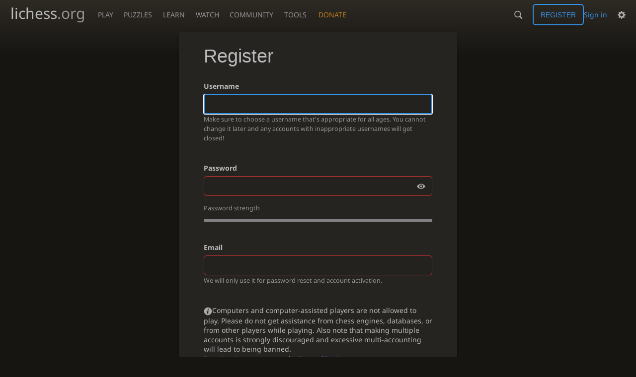

--- FILE ---
content_type: text/html; charset=utf-8
request_url: https://lichess.org/signup?referrer=https%3A%2F%2Flichess.org%2Ftournament%2F36JxVTzH
body_size: 4549
content:
<!DOCTYPE html><html lang="en-GB" class="dark"><!-- Lichess is open source! See https://lichess.org/source --><head><meta charset="utf-8"><meta name="viewport" content="width=device-width,initial-scale=1,viewport-fit=cover"><meta http-equiv="Content-Security-Policy" content="default-src 'self' lichess1.org; connect-src https://hcaptcha.com https://*.hcaptcha.com 'self' blob: data: lichess1.org wss://socket0.lichess.org wss://socket3.lichess.org wss://socket1.lichess.org wss://socket4.lichess.org wss://socket2.lichess.org wss://socket5.lichess.org wss://cf-socket0.lichess.org wss://cf-socket1.lichess.org wss://cf-socket2.lichess.org https://explorer.lichess.ovh https://tablebase.lichess.ovh; style-src https://hcaptcha.com https://*.hcaptcha.com 'self' 'unsafe-inline' lichess1.org; frame-src https://hcaptcha.com https://*.hcaptcha.com 'self' lichess1.org www.youtube.com www.youtube-nocookie.com player.twitch.tv player.vimeo.com; worker-src 'self' lichess1.org blob:; img-src 'self' blob: data: *; media-src 'self' blob: lichess1.org; script-src https://hcaptcha.com https://*.hcaptcha.com 'nonce-67wjEBK95MSYwVzvWP6JdNDl' 'self' lichess1.org; font-src 'self' lichess1.org; base-uri 'none';"><meta name="theme-color" content="#2e2a24"><title>Register • lichess.org</title><link data-css-key="lib.theme.all" href="https://lichess1.org/assets/css/lib.theme.all.3e032c5b.css" rel="stylesheet" /><link data-css-key="site" href="https://lichess1.org/assets/css/site.8ca07d73.css" rel="stylesheet" /><link data-css-key="bits.auth" href="https://lichess1.org/assets/css/bits.auth.e2e32002.css" rel="stylesheet" /><meta content="Free online chess server. Play chess in a clean interface. No registration, no ads, no plugin required. Play chess with the computer, friends or random opponents." name="description" /><link rel="mask-icon" href="https://lichess1.org/assets/logo/lichess.svg" color="black" /><link rel="icon" type="image/png" href="https://lichess1.org/assets/logo/lichess-favicon-512.png" sizes="512x512"><link rel="icon" type="image/png" href="https://lichess1.org/assets/logo/lichess-favicon-256.png" sizes="256x256"><link rel="icon" type="image/png" href="https://lichess1.org/assets/logo/lichess-favicon-192.png" sizes="192x192"><link rel="icon" type="image/png" href="https://lichess1.org/assets/logo/lichess-favicon-128.png" sizes="128x128"><link rel="icon" type="image/png" href="https://lichess1.org/assets/logo/lichess-favicon-64.png" sizes="64x64"><link id="favicon" rel="icon" type="image/png" href="https://lichess1.org/assets/logo/lichess-favicon-32.png" sizes="32x32"><meta name="google" content="notranslate"><link href="/feed.atom" title="Lichess Updates Feed" type="application/atom+xml" rel="alternate" /><link rel="preload" href="https://lichess1.org/assets/hashed/lichess.aedff86a.woff2" as="font" type="font/woff2" crossorigin><link rel="preload" href="https://lichess1.org/assets/hashed/noto-sans-latin.086bfcad.woff2" as="font" type="font/woff2" crossorigin><link rel="preload" href="https://lichess1.org/assets/hashed/roboto-latin.20b535fa.woff2" as="font" type="font/woff2" crossorigin><link rel="preload" href="https://lichess1.org/assets/hashed/lichess-chess.02d5eb8f.woff2" as="font" type="font/woff2" crossorigin><link rel="preload" href="https://lichess1.org/assets/hashed/brown.d4a5fe34.png" as="image" fetchpriority="high"><link rel="manifest" href="/manifest.json"><link rel="alternate" hreflang="x-default" href="https://lichess.org/signup"/><link rel="alternate" hreflang="en" href="https://lichess.org/signup"/><link rel="alternate" hreflang="ru" href="https://lichess.org/ru/signup"/><link rel="alternate" hreflang="es" href="https://lichess.org/es/signup"/><link rel="alternate" hreflang="tr" href="https://lichess.org/tr/signup"/><link rel="alternate" hreflang="fr" href="https://lichess.org/fr/signup"/><link rel="alternate" hreflang="de" href="https://lichess.org/de/signup"/><link rel="alternate" hreflang="pt" href="https://lichess.org/pt/signup"/><link rel="alternate" hreflang="it" href="https://lichess.org/it/signup"/><link rel="alternate" hreflang="pl" href="https://lichess.org/pl/signup"/><link rel="alternate" hreflang="ar" href="https://lichess.org/ar/signup"/><link rel="alternate" hreflang="fa" href="https://lichess.org/fa/signup"/><link rel="alternate" hreflang="nl" href="https://lichess.org/nl/signup"/><link rel="alternate" hreflang="id" href="https://lichess.org/id/signup"/><link rel="alternate" hreflang="nb" href="https://lichess.org/nb/signup"/><link rel="alternate" hreflang="el" href="https://lichess.org/el/signup"/><link rel="alternate" hreflang="sv" href="https://lichess.org/sv/signup"/><link rel="alternate" hreflang="uk" href="https://lichess.org/uk/signup"/><link rel="alternate" hreflang="cs" href="https://lichess.org/cs/signup"/><link rel="alternate" hreflang="vi" href="https://lichess.org/vi/signup"/><link rel="alternate" hreflang="sr" href="https://lichess.org/sr/signup"/><link rel="alternate" hreflang="hr" href="https://lichess.org/hr/signup"/><script defer="defer" src="https://lichess1.org/assets/hashed/cash.min.6f838d25.js"></script><script type="module" src="https://lichess1.org/assets/compiled/manifest.5c097c0e.js"></script><script type="module" src="https://lichess1.org/assets/compiled/i18n/site.en-GB.88f5e7d5d509.js"></script><script type="module" src="https://lichess1.org/assets/compiled/i18n/timeago.en-GB.c5b087b5c613.js"></script><script type="module" src="https://lichess1.org/assets/compiled/i18n/preferences.en-GB.84538523c26b.js"></script><script type="module" src="https://lichess1.org/assets/compiled/site.4DD3YLBJ.js"></script><script type="module" src="https://lichess1.org/assets/compiled/lib.MWP25D4F.js"></script><script type="module" src="https://lichess1.org/assets/compiled/lib.LUGODIFA.js"></script><script type="module" src="https://lichess1.org/assets/compiled/lib.OTNRCS6G.js"></script><script type="module" src="https://lichess1.org/assets/compiled/lib.5IYD5JN6.js"></script><script type="module" src="https://lichess1.org/assets/compiled/lib.P2KHB2MX.js"></script><script type="module" src="https://lichess1.org/assets/compiled/lib.PHWMBEBR.js"></script><script type="module" src="https://lichess1.org/assets/compiled/lib.QC55EFTH.js"></script><script type="module" src="https://lichess1.org/assets/compiled/lib.OOU6VK3K.js"></script><script type="module" src="https://lichess1.org/assets/compiled/lib.PYY5MMDX.js"></script><script type="module" src="https://lichess1.org/assets/compiled/lib.YCST5S5D.js"></script><script type="module" src="https://lichess1.org/assets/compiled/lib.N2BKKJIH.js"></script><script type="module" src="https://lichess1.org/assets/compiled/lib.ZUD7BC6L.js"></script><script type="module" src="https://lichess1.org/assets/compiled/lib.JDGIJSRT.js"></script><script type="module" src="https://lichess1.org/assets/compiled/lib.Y4X4YW67.js"></script><script type="module" src="https://lichess1.org/assets/compiled/lib.O42V43KT.js"></script><script type="module" src="https://lichess1.org/assets/compiled/lib.PUZNKYJD.js"></script><script type="module" src="https://lichess1.org/assets/compiled/lib.XN2YPPXF.js"></script><script type="module" src="https://lichess1.org/assets/compiled/lib.K7BTCZAK.js"></script><script type="module" src="https://lichess1.org/assets/compiled/lib.K5BZ6UV3.js"></script><script type="module" src="https://lichess1.org/assets/compiled/lib.LE4HQ5U6.js"></script><script type="module" src="https://lichess1.org/assets/compiled/lib.VAGAIMCI.js"></script><script type="module" src="https://lichess1.org/assets/compiled/lib.RD75MZYZ.js"></script><script type="module" src="https://lichess1.org/assets/compiled/lib.XNXLGS2X.js"></script><script type="module" src="https://lichess1.org/assets/compiled/bits.login.VTXF3SNH.js"></script><script type="module" src="https://lichess1.org/assets/compiled/bits.DQROPBZR.js"></script><script type="module" src="https://lichess1.org/assets/compiled/lib.DQOTERA6.js"></script><script type="module" src="https://lichess1.org/assets/compiled/lib.HWWJM63T.js"></script><script type="module" src="https://lichess1.org/assets/compiled/lib.QZKQC3YZ.js"></script><script type="module" src="https://lichess1.org/assets/compiled/bits.fipr.VIDBGTD4.js"></script>
<style>@font-face {font-family: 'lichess';font-display: block;src: url('https://lichess1.org/assets/hashed/lichess.aedff86a.woff2') format('woff2')}
</style><style>:root{---white-king:url(https://lichess1.org/assets/hashed/wK.bc7274dd.svg);---white-queen:url(https://lichess1.org/assets/hashed/wQ.79c9227e.svg);---white-rook:url(https://lichess1.org/assets/hashed/wR.e9e95adc.svg);---white-bishop:url(https://lichess1.org/assets/hashed/wB.b7d1a118.svg);---white-knight:url(https://lichess1.org/assets/hashed/wN.68b788d7.svg);---white-pawn:url(https://lichess1.org/assets/hashed/wP.0596b7ce.svg);---black-king:url(https://lichess1.org/assets/hashed/bK.c5f22c23.svg);---black-queen:url(https://lichess1.org/assets/hashed/bQ.5abdb5aa.svg);---black-rook:url(https://lichess1.org/assets/hashed/bR.c33a3d54.svg);---black-bishop:url(https://lichess1.org/assets/hashed/bB.77e9debf.svg);---black-knight:url(https://lichess1.org/assets/hashed/bN.d0665564.svg);---black-pawn:url(https://lichess1.org/assets/hashed/bP.09539f32.svg);}</style><link rel="preload" as="image" href="https://lichess1.org/assets/hashed/wK.bc7274dd.svg" /><link rel="preload" as="image" href="https://lichess1.org/assets/hashed/wQ.79c9227e.svg" /><link rel="preload" as="image" href="https://lichess1.org/assets/hashed/wR.e9e95adc.svg" /><link rel="preload" as="image" href="https://lichess1.org/assets/hashed/wB.b7d1a118.svg" /><link rel="preload" as="image" href="https://lichess1.org/assets/hashed/wN.68b788d7.svg" /><link rel="preload" as="image" href="https://lichess1.org/assets/hashed/wP.0596b7ce.svg" /><link rel="preload" as="image" href="https://lichess1.org/assets/hashed/bK.c5f22c23.svg" /><link rel="preload" as="image" href="https://lichess1.org/assets/hashed/bQ.5abdb5aa.svg" /><link rel="preload" as="image" href="https://lichess1.org/assets/hashed/bR.c33a3d54.svg" /><link rel="preload" as="image" href="https://lichess1.org/assets/hashed/bB.77e9debf.svg" /><link rel="preload" as="image" href="https://lichess1.org/assets/hashed/bN.d0665564.svg" /><link rel="preload" as="image" href="https://lichess1.org/assets/hashed/bP.09539f32.svg" /></head><body class="dark coords-in simple-board" data-sound-set="standard" data-socket-domains="socket0.lichess.org,socket3.lichess.org,socket1.lichess.org,socket4.lichess.org,socket2.lichess.org,socket5.lichess.org" data-asset-url="https://lichess1.org" data-asset-version="mW8A7S" data-nonce="67wjEBK95MSYwVzvWP6JdNDl" data-theme="dark" data-board="brown" data-piece-set="cburnett" data-board3d="Woodi" data-piece-set3d="Basic" data-i18n-catalog="https://lichess1.org/assets/compiled/i18n/en-GB.d35f7bad86e6.js" style="---board-opacity:100;---board-brightness:100;---board-contrast:100;---board-hue:0;"><form id="blind-mode" action="/run/toggle-blind-mode" method="POST"><input type="hidden" name="enable" value="1"><input type="hidden" name="redirect" value="/signup"><button type="submit">Accessibility - Enable blind mode </button>&nbsp;-&nbsp;<a href="https://lichess.org/page/blind-mode-tutorial">Blind mode tutorial</a></form><header id="top"><div class="site-title-nav">
<input type="checkbox" id="tn-tg" class="topnav-toggle fullscreen-toggle" autocomplete="off" aria-label="Navigation">
<label for="tn-tg" class="fullscreen-mask"></label>
<label for="tn-tg" class="hbg"><span class="hbg__in"></span></label><a class="site-title" href="/"><div class="site-icon" data-icon=""></div><div class="site-name">lichess<span>.org</span></div></a><nav id="topnav" class="hover"><section><a href="/"><span class="play">Play</span><span class="home">lichess.org</span></a><div role="group"><a href="/?any#hook">Create lobby game</a><a href="/tournament">Arena tournaments</a><a href="/swiss">Swiss tournaments</a><a href="/simul">Simultaneous exhibitions</a><a class="community-patron mobile-only" href="/patron">Donate</a></div></section><section><a href="/training">Puzzles</a><div role="group"><a href="/training">Puzzles</a><a href="/training/themes">Puzzle Themes</a><a href="/training/dashboard/30">Puzzle Dashboard</a><a href="/streak">Puzzle Streak</a><a href="/storm">Puzzle Storm</a><a href="/racer">Puzzle Racer</a></div></section><section><a href="/learn">Learn</a><div role="group"><a href="/learn">Chess basics</a><a href="/practice">Practice</a><a href="/training/coordinate">Coordinates</a><a href="/study">Study</a><a href="/coach">Coaches</a></div></section><section><a href="/broadcast">Watch</a><div role="group"><a href="/broadcast">Broadcasts</a><a href="/tv">Lichess TV</a><a href="/games">Current games</a><a href="/streamer">Streamers</a><a href="/video">Video library</a></div></section><section><a href="/player">Community</a><div role="group"><a href="/player">Players</a><a href="/team">Teams</a><a href="/forum">Forum</a><a href="/blog/community">Blog</a></div></section><section><a href="/analysis">Tools</a><div role="group"><a href="/analysis">Analysis board</a><a href="/opening">Openings</a><a href="/editor">Board editor</a><a href="/paste">Import game</a><a href="/games/search">Advanced search</a></div></section></nav><a class="site-title-nav__donate" href="/patron">Donate</a></div><div class="site-buttons"><div id="warn-no-autoplay"><a data-icon="" target="_blank" href="/faq#autoplay"></a></div><div id="clinput"><a class="link" data-icon=""></a><input spellcheck="false" autocomplete="false" aria-label="Search" placeholder="Search" enterkeyhint="search" /></div><div class="signin-or-signup"><a href="/login?referrer=/signup" class="signin">Sign in</a><a href="/signup" class="button signup">Register</a></div><div class="dasher"><button class="toggle anon link" title="Preferences" aria-label="Preferences" data-icon=""></button><div id="dasher_app" class="dropdown"></div></div></div></header><div id="main-wrap" class="is2d"><main class="auth auth-signup box box-pad"><h1 class="box__top">Register</h1><form method="post" id="signup-form" class="form3 h-captcha-enabled" action="/signup?referrer=https%3A%2F%2Flichess.org%2Ftournament%2F36JxVTzH"><div class="form-group"><label class="form-label" for="form3-username">Username</label><input id="form3-username" name="username" class="form-control" minlength="2" maxlength="20" autofocus="autofocus" required="required" autocomplete="username" /><p class="error username-exists none">This username is already in use, please try another one.</p><small class="form-help">Make sure to choose a username that&#39;s appropriate for all ages. You cannot change it later and any accounts with inappropriate usernames will get closed!</small></div><div class="form-group"><label class="form-label" for="form3-password">Password</label><div class="password-wrapper"><input id="form3-password" name="password" type="password" class="form-control" minlength="4" maxlength="999" required="required" autocomplete="new-password" /><button class="password-reveal" type="button" data-icon=""></button></div></div><div class="password-complexity"><label class="password-complexity-label">Password strength</label><div class="password-complexity-meter"><span></span><span></span><span></span><span></span></div></div><div class="form-group"><label class="form-label" for="form3-email">Email</label><input id="form3-email" name="email" type="email" class="form-control" minlength="6" maxlength="320" required="required" /><small class="form-help">We will only use it for password reset and account activation.</small></div><input id="signup-fp-input" name="fp" type="hidden" /><div class="form-group text" data-icon="">Computers and computer-assisted players are not allowed to play. Please do not get assistance from chess engines, databases, or from other players while playing. Also note that making multiple accounts is strongly discouraged and excessive multi-accounting will lead to being banned.<br /><small>By registering, you agree to the <a href="/terms-of-service">Terms of Service</a>.<br />Read about our <a href="/privacy">Privacy policy</a>.<br /></small></div><div class="agreement"><div class="form-check form-group"><div class="form-check__container"><span class="form-check__input"><input id="form3-agreement_assistance" name="agreement.assistance" value="true" type="checkbox" /><label class="form-check__label" for="form3-agreement_assistance"></label></span><label class="form-label" for="form3-agreement_assistance">I agree that I will at no time receive assistance during my games (from a chess computer, book, database or another person).</label></div></div><div class="form-check form-group"><div class="form-check__container"><span class="form-check__input"><input id="form3-agreement_nice" name="agreement.nice" value="true" type="checkbox" /><label class="form-check__label" for="form3-agreement_nice"></label></span><label class="form-label" for="form3-agreement_nice">I agree that I will always be respectful to other players.</label></div></div><div class="form-check form-group"><div class="form-check__container"><span class="form-check__input"><input id="form3-agreement_account" name="agreement.account" value="true" type="checkbox" /><label class="form-check__label" for="form3-agreement_account"></label></span><label class="form-label" for="form3-agreement_account">I agree that I will not create multiple accounts (except for the reasons stated in the <a href="/terms-of-service">Terms of Service</a>).</label></div></div><div class="form-check form-group"><div class="form-check__container"><span class="form-check__input"><input id="form3-agreement_policy" name="agreement.policy" value="true" type="checkbox" /><label class="form-check__label" for="form3-agreement_policy"></label></span><label class="form-label" for="form3-agreement_policy">I agree that I will follow all Lichess policies.</label></div></div></div><div class="h-captcha form-group" data-sitekey="f91a151d-73e5-4a95-9d4e-74bfa19bec9d"></div><button class="submit button text big">Register</button></form></main></div><a id="network-status" class="link text" data-icon=""></a><svg width="0" height="0"><mask id="mask"><path fill="#fff" stroke="#fff" stroke-linejoin="round" d="M38.956.5c-3.53.418-6.452.902-9.286 2.984C5.534 1.786-.692 18.533.68 29.364 3.493 50.214 31.918 55.785 41.329 41.7c-7.444 7.696-19.276 8.752-28.323 3.084C3.959 39.116-.506 27.392 4.683 17.567 9.873 7.742 18.996 4.535 29.03 6.405c2.43-1.418 5.225-3.22 7.655-3.187l-1.694 4.86 12.752 21.37c-.439 5.654-5.459 6.112-5.459 6.112-.574-1.47-1.634-2.942-4.842-6.036-3.207-3.094-17.465-10.177-15.788-16.207-2.001 6.967 10.311 14.152 14.04 17.663 3.73 3.51 5.426 6.04 5.795 6.756 0 0 9.392-2.504 7.838-8.927L37.4 7.171z"/></mask></svg><script nonce="67wjEBK95MSYwVzvWP6JdNDl">(function(){window.site||(window.site={}),window.site.load||(window.site.load=new Promise(function(i){document.addEventListener("DOMContentLoaded",function(){i()})}));
})()</script><script nonce="67wjEBK95MSYwVzvWP6JdNDl">site.load.then(()=>{site.asset.loadEsm('bits.login',{init:"signup"})})</script><script nonce="67wjEBK95MSYwVzvWP6JdNDl">site.load.then(()=>{site.asset.loadEsm('bits',{init:{"fn":"hcaptcha"}})})</script></body></html>

--- FILE ---
content_type: text/css; charset=utf-8
request_url: https://lichess1.org/assets/css/bits.auth.e2e32002.css
body_size: 1767
content:
.cmn-toggle+label::after{background:linear-gradient(to bottom, var(--c-metal-top), var(--c-metal-bottom));text-shadow:0 1px 0 var(--c-font-shadow)}.password-reveal{background:none;border:none;outline:none;color:var(--c-font);align-items:normal}.form-check__input input:not(:disabled):focus-visible+.form-check__label{box-shadow:0 0 12px var(--c-font-dimmer)}.flash::before,.cmn-toggle+label::before{font-size:1.2em;vertical-align:middle;font-family:"lichess";font-style:normal;font-weight:normal;text-transform:none;speak:none;content:attr(data-icon);opacity:.9;unicode-bidi:isolate}.cmn-toggle{touch-action:manipulation}.form-check__input input,.cmn-toggle{position:absolute;left:-99999px}.form3 .captcha{display:flex;flex-flow:row wrap}.auth-login .login-remember,.flash,.form-check__container{display:flex;flex-flow:row nowrap;align-items:center}.auth .alternative,.form-actions,.form-split{display:flex;flex-flow:row wrap;align-items:center;justify-content:space-between}.auth-login__blanked,.form3 .captcha.is-invalid:not(.success),.form-help pre,.toggle-box legend,.toggle-box,.flash,.form-check__label,.toggle-box--toggle-off legend:hover,.flash-box,.flash-quiet{border-radius:6px}.toggle-box--toggle-off legend:hover,.flash-box,.flash-quiet{box-shadow:0 2px 2px 0 rgba(0,0,0,.14),0 3px 1px -2px rgba(0,0,0,.2),0 1px 5px 0 rgba(0,0,0,.12)}.cmn-toggle+label{user-select:none;-webkit-user-select:none;display:block;position:relative;cursor:pointer;outline:none;padding:1px;width:40px;height:24px;border:1px solid var(--c-border);border-radius:24px;background-clip:padding-box}.cmn-toggle+label::before,.cmn-toggle+label::after{display:block;position:absolute;content:"";width:22px;height:22px;bottom:0}html:not([dir=rtl]) .cmn-toggle+label::before,html:not([dir=rtl]) .cmn-toggle+label::after{left:0}html[dir=rtl] .cmn-toggle+label::before,html[dir=rtl] .cmn-toggle+label::after{right:0}.cmn-toggle+label::before{font-size:1em;z-index:1;text-align:center;line-height:22px}html.transp .cmn-toggle+label::after{background:linear-gradient(to bottom, hsl(37, 7%, 22%), hsl(37, 5%, 19%) 100%)}.cmn-toggle+label::after{border-radius:100%;box-shadow:0 1px 2.5px rgba(0,0,0,.3)}.cmn-toggle:not(:checked)+label{background-color:var(--c-bad)}.cmn-toggle:not(:checked)+label::before{content:"";color:var(--c-bad)}.cmn-toggle--subtle:not(:checked)+label{background-color:var(--c-font-dimmer)}.cmn-toggle--subtle:not(:checked)+label::before{color:var(--c-font-dimmer)}.cmn-toggle:checked+label{background-color:var(--c-good)}.cmn-toggle:checked+label::before,.cmn-toggle:checked+label::after{margin-inline-start:16px}.cmn-toggle:checked+label::before{content:"";color:var(--c-good)}.cmn-toggle:disabled+label{opacity:60%;cursor:not-allowed !important}@media(hover: none){.cmn-toggle:not(:disabled)+label{transition:background 150ms,box-shadow 150ms}.cmn-toggle:not(:disabled)+label::before{transition:margin 150ms,color 150ms}.cmn-toggle:not(:disabled)+label::after{transition:margin 150ms,box-shadow 150ms}}@media(hover: hover)and (pointer: fine){.cmn-toggle:focus-visible:not(:disabled)+label{box-shadow:0 0 12px var(--c-font-dimmer)}.cmn-toggle:hover:not(:disabled)+label{box-shadow:0 0 12px var(--c-font-dimmer);transition:background 150ms}.cmn-toggle:hover:not(:disabled)+label::before{transition:margin 150ms,color 150ms}.cmn-toggle:hover:not(:disabled)+label::after{transition:margin 150ms}}.form-check__container{user-select:none}.form-check__container .form-label{margin-bottom:0;cursor:pointer}.form-check__input{position:relative;cursor:pointer}.form-check__input+.form-label{margin-inline-start:.5rem}.form-check__label{display:block;margin-bottom:0;background-color:var(--c-bg-input);border:1px solid var(--c-border);cursor:pointer;height:24px;width:24px}.form-check__label::after{border:2.5px solid #fff;border-top:none;border-right:none;content:"";width:12px;height:6px;left:7px;top:8px;opacity:0;position:absolute;transform:rotate(-45deg)}.form-check__input input{position:absolute}.form-check__input input:disabled+.form-check__label{opacity:60%;cursor:not-allowed !important}.form-check__input input:not(:disabled):focus-visible+.form-check__label{border-color:var(--c-font)}.form-check__input input:checked+.form-check__label{background-color:var(--c-good);border-color:var(--c-good)}.form-check__input input:checked+.form-check__label::after{opacity:1}.flash{margin:1em 0 2em 0;padding:1em 2em;background:var(--c-good)}.flash::before{content:"";margin-inline:0 2rem;font-size:1.5em}.flash__content a{color:var(--c-over);unicode-bidi:plaintext}.flash-success{color:var(--c-over)}.flash-warning{background:var(--c-warn);color:var(--c-over)}.flash-warning::before{content:""}.flash-failure{background:var(--c-bad);color:var(--c-over)}.flash-failure::before{content:""}.flash-quiet{background:var(--c-bg-zebra)}.flash-box{background:var(--c-bg-zebra)}.flash-box a{color:var(--c-primary)}.toggle-box{border:1px solid var(--c-border);background:var(--c-bg-zebra);margin:1rem 0 3rem 0;padding:2rem 2rem 0 2rem}.toggle-box legend{user-select:none;-webkit-user-select:none;background:var(--c-bg-zebra);padding:.5em 1.5em;text-align:right;font-size:1.2em}.toggle-box--toggle legend{border-top:1px solid var(--c-border);cursor:pointer}.toggle-box--toggle legend::after{content:"▲";margin-left:1ch}.toggle-box--toggle-off{background:none;border-width:1px 0 0 0;padding-top:0}.toggle-box--toggle-off legend{border:1px solid var(--c-border);background:none}.toggle-box--toggle-off legend:hover{background:var(--c-bg-zebra)}.toggle-box--toggle-off legend::after{content:"▼"}.toggle-box--toggle-off>*:not(legend){display:none}.form-group{margin-bottom:3rem}.form-split{align-items:inherit}.form-half{flex:1 1 48%;min-width:200px}.form-third{flex:1 1 31%}@media(min-width: 499.3px){.form-half,.form-third{flex-grow:0}}.form-label{font-weight:bold;display:inline-block;margin-bottom:.5rem;cursor:text}.form-control{display:block;width:100%;height:calc(2.7em + 2px);background-clip:padding-box}.clipboard{float:right}textarea.form-control{height:auto}.form-control:invalid,.form-group.is-invalid .form-control{border-color:var(--c-error)}.form3 .error,.form-help,.password-complexity-label{font-size:90%;margin-top:.25rem;unicode-bidi:plaintext}.form3 .error{color:var(--c-error)}.form-help,.password-complexity-label{color:var(--c-font-dim)}.form-help pre{padding:.2em 1em;margin:.2em 0;background:var(--c-bg-page)}.form-actions{margin-top:1.5rem;padding-top:1.5rem;border-top:1px solid var(--c-border)}.form-actions.single{justify-content:flex-end}.form3 hr{margin-top:1rem;margin-bottom:1rem;border:0;border-top:1px solid var(--c-border)}.form3 .captcha{margin:1em 0 0 -1em}@media(min-width: 499.3px){.form3 .captcha{flex-wrap:nowrap}}.form3 .captcha.is-invalid:not(.success){border:1px solid var(--c-error);background:var(--m-bad_bg--mix-10)}.form3 .captcha .challenge{flex:0 0 250px;margin:0 0 1em 1em}.form3 .captcha .captcha-explanation{flex:1 1 auto;overflow:hidden;margin:0 0 1em 1em}.form3 .captcha.is-invalid .captcha-explanation{padding:1em}.form3 .captcha .captcha-explanation .result{display:none;margin-top:1rem;font-weight:bold}.form3 .captcha .success{color:var(--c-good)}.form3 .captcha .failure{color:var(--c-error)}.form3 .captcha.success .success,.form3 .captcha.failure .failure{display:block}.password-complexity{margin-top:-2rem;margin-bottom:3rem}.password-complexity-meter{display:flex;grid-gap:.25rem;height:.4rem;margin-top:1rem}.password-complexity-meter>*{background-color:gray;width:25%}.password-reveal{float:right;margin-right:1em;margin-top:-2.2em}.password-reveal:focus-visible{outline:2px solid var(--c-primary)}.password-reveal.revealed{color:var(--c-bad)}#main-wrap{min-height:calc(95vh - calc(var(---site-header-height) + var(---site-header-margin) + var(---sticky-gap)) - 4em)}.checklist{font-size:1.5em;font-weight:700}.checklist li{list-style:disc inside}.auth{width:100%;margin:auto}@media(min-width: 649.3px){.auth{width:40em}}.auth .button{width:100%;padding:1rem}.auth .alternative{margin-top:2rem;font-size:.9em;line-height:2em;gap:1em}@media(min-width: 499.3px){.auth-login{width:30em}}.auth-login .login-remember{user-select:none;-webkit-user-select:none;margin-top:1em;gap:1ch;cursor:pointer}.auth-login__blanked{margin-bottom:2em;padding:1em 2em;background:var(--c-bg-zebra);border:2px solid var(--c-bad)}.auth .agreement label{font-weight:normal}@media(max-height: 399.29px){#top{display:none}.form-group{margin-bottom:1rem}.password-complexity{margin-top:1rem}}


--- FILE ---
content_type: application/javascript
request_url: https://lichess1.org/assets/compiled/bits.DQROPBZR.js
body_size: -167
content:
import{a,b}from"./lib.DQOTERA6.js";import"./lib.HWWJM63T.js";import"./lib.QZKQC3YZ.js";import"./lib.PYY5MMDX.js";import"./lib.YCST5S5D.js";import"./lib.N2BKKJIH.js";import"./lib.ZUD7BC6L.js";import"./lib.JDGIJSRT.js";import"./lib.Y4X4YW67.js";import"./lib.O42V43KT.js";import"./lib.PUZNKYJD.js";import"./lib.K7BTCZAK.js";import"./lib.K5BZ6UV3.js";import"./lib.LE4HQ5U6.js";import"./lib.VAGAIMCI.js";import"./lib.RD75MZYZ.js";import"./lib.XNXLGS2X.js";export{b as contactEmail,a as initModule};
